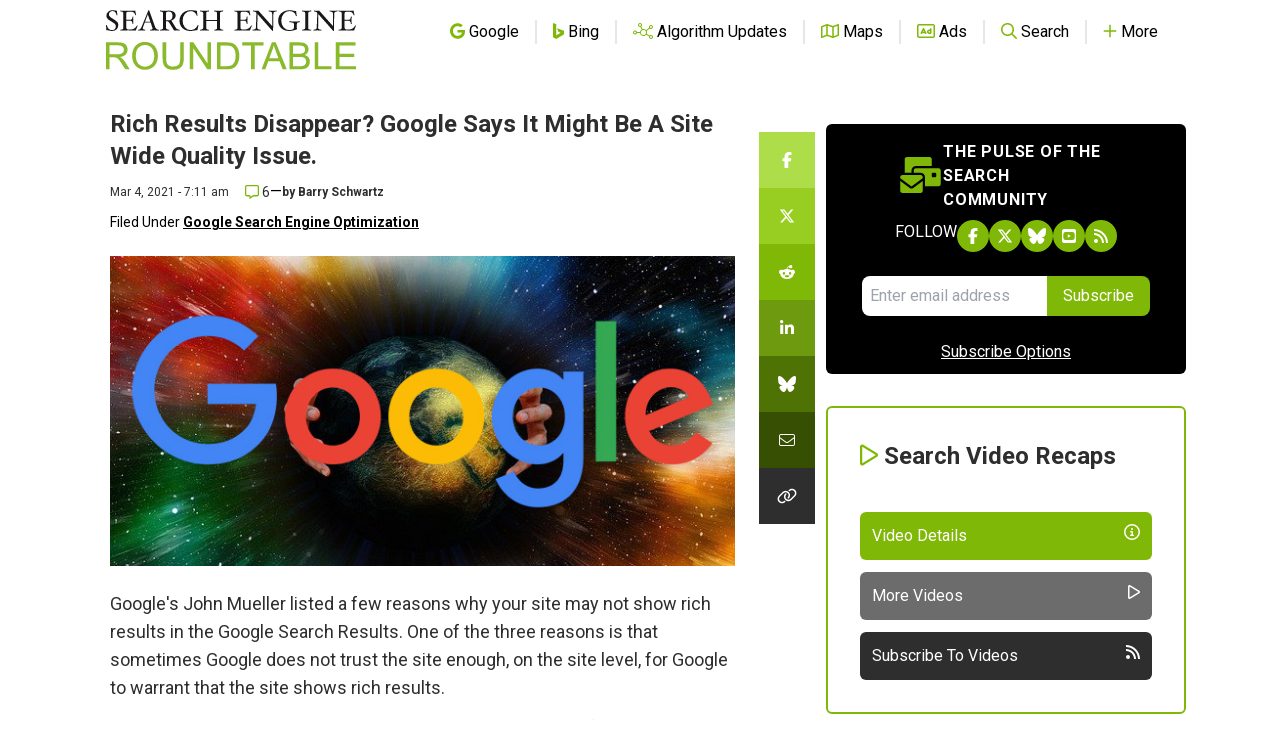

--- FILE ---
content_type: text/html; charset=utf-8
request_url: https://www.google.com/recaptcha/api2/aframe
body_size: 266
content:
<!DOCTYPE HTML><html><head><meta http-equiv="content-type" content="text/html; charset=UTF-8"></head><body><script nonce="dPOoy3MTQaaLJ6weA9kbJg">/** Anti-fraud and anti-abuse applications only. See google.com/recaptcha */ try{var clients={'sodar':'https://pagead2.googlesyndication.com/pagead/sodar?'};window.addEventListener("message",function(a){try{if(a.source===window.parent){var b=JSON.parse(a.data);var c=clients[b['id']];if(c){var d=document.createElement('img');d.src=c+b['params']+'&rc='+(localStorage.getItem("rc::a")?sessionStorage.getItem("rc::b"):"");window.document.body.appendChild(d);sessionStorage.setItem("rc::e",parseInt(sessionStorage.getItem("rc::e")||0)+1);localStorage.setItem("rc::h",'1768379814094');}}}catch(b){}});window.parent.postMessage("_grecaptcha_ready", "*");}catch(b){}</script></body></html>